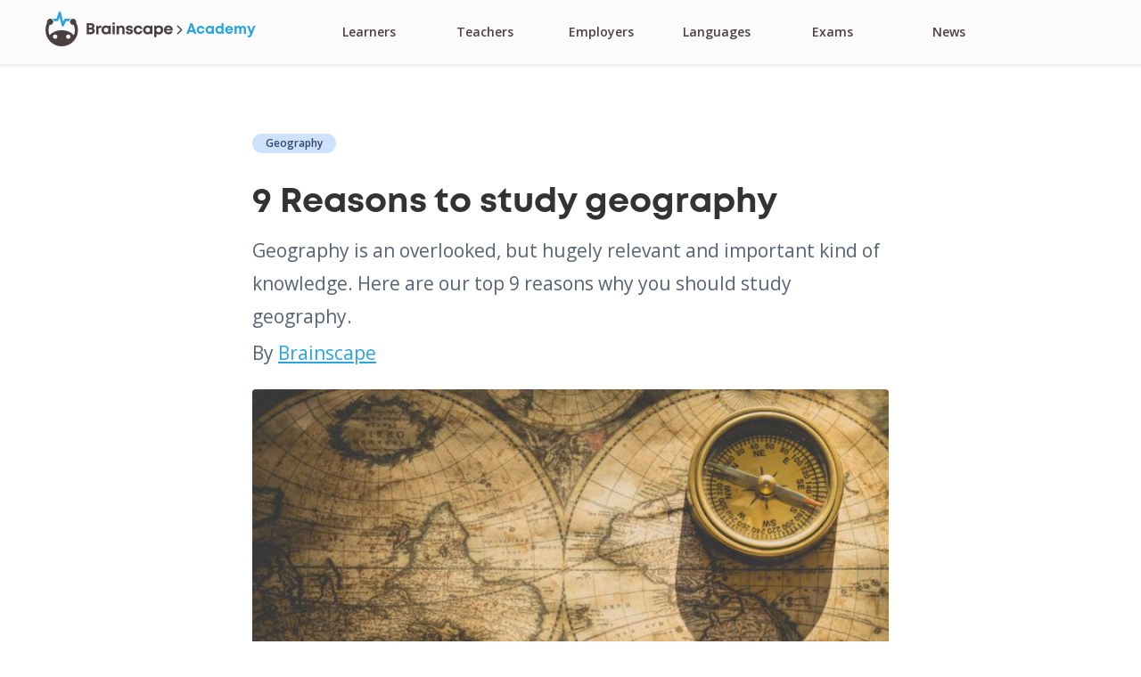

--- FILE ---
content_type: text/html; charset=utf-8
request_url: https://www.brainscape.com/academy/9-reasons-to-study-geography/
body_size: 6581
content:
<!doctype html>
<html lang="en">

<head>
    <title>9 Reasons to study geography | Brainscape Academy</title>
  <meta charset="utf-8">
  <meta name="viewport" content="width=device-width, initial-scale=1, shrink-to-fit=no">
  <link rel="preload" href="https://www.brainscape.com/fonts/mont-bold.woff" as="style">
  <link rel="preload" href="https://fonts.googleapis.com/css2?family=Open+Sans" as="style" crossorigin="anonymous">
  <link rel="stylesheet" type="text/css" href="https://www.brainscape.com/academy/assets/css/post-critical-styles.css?v=e3e0b7b5f1">
  <link rel="stylesheet" href="https://www.brainscape.com/academy/assets/css/post.fd18581209fd63372df5.css?v=e3e0b7b5f1" as="style" media= "print" onload= "this.media='all'; this.onload=null;">
  <noscript>
    <link rel="stylesheet" href="https://www.brainscape.com/academy/assets/css/post.fd18581209fd63372df5.css?v=e3e0b7b5f1">
  </noscript>

  
<script async src="https://www.googletagmanager.com/gtag/js?id=G-L9RY5NGH2P"></script>
<script>
  window.dataLayer = window.dataLayer || [];
  function gtag(){dataLayer.push(arguments);}
  gtag('js', new Date());
  gtag('config', "G-L9RY5NGH2P");
</script>
  
  <meta name="description" content="Geography is an overlooked, but hugely relevant and important kind of knowledge. Here are our top 9 reasons why you should study geography.">
    <link rel="icon" href="https://www.brainscape.com/academy/content/images/size/w256h256/2020/11/Brainscape-no-text-logo-1.png" type="image/png">
    <link rel="canonical" href="https://www.brainscape.com/academy/9-reasons-to-study-geography/">
    <meta name="referrer" content="no-referrer-when-downgrade">
    
    <meta property="og:site_name" content="Brainscape Academy">
    <meta property="og:type" content="article">
    <meta property="og:title" content="9 Reasons to study geography">
    <meta property="og:description" content="Geography is an overlooked, but hugely relevant and important kind of knowledge. Here are our top 9 reasons why you should study geography.">
    <meta property="og:url" content="https://www.brainscape.com/academy/9-reasons-to-study-geography/">
    <meta property="og:image" content="https://www.brainscape.com/academy/content/images/size/w1200/2020/08/Geography-maps.jpeg">
    <meta property="article:published_time" content="2020-10-29T15:58:38.000Z">
    <meta property="article:modified_time" content="2020-10-29T15:58:38.000Z">
    <meta property="article:tag" content="Geography">
    <meta property="article:tag" content="Academy">
    
    <meta property="article:publisher" content="https://www.facebook.com/ghost">
    <meta name="twitter:card" content="summary_large_image">
    <meta name="twitter:title" content="9 Reasons to study geography">
    <meta name="twitter:description" content="Geography is an overlooked, but hugely relevant and important kind of knowledge. Here are our top 9 reasons why you should study geography.">
    <meta name="twitter:url" content="https://www.brainscape.com/academy/9-reasons-to-study-geography/">
    <meta name="twitter:image" content="https://www.brainscape.com/academy/content/images/size/w1200/2020/08/Geography-maps.jpeg">
    <meta name="twitter:label1" content="Written by">
    <meta name="twitter:data1" content="Brainscape">
    <meta name="twitter:label2" content="Filed under">
    <meta name="twitter:data2" content="Geography, Academy">
    <meta name="twitter:site" content="@tryghost">
    <meta property="og:image:width" content="1200">
    <meta property="og:image:height" content="799">
    
    <script type="application/ld+json">
{
    "@context": "https://schema.org",
    "@type": "Article",
    "publisher": {
        "@type": "Organization",
        "name": "Brainscape Academy",
        "url": "https://www.brainscape.com/academy/",
        "logo": {
            "@type": "ImageObject",
            "url": "https://www.brainscape.com/academy/content/images/2021/05/Brainscape-Logo@4x.png"
        }
    },
    "author": {
        "@type": "Person",
        "name": "Brainscape",
        "url": "https://www.brainscape.com/academy/author/brainscape/",
        "sameAs": []
    },
    "headline": "9 Reasons to study geography",
    "url": "https://www.brainscape.com/academy/9-reasons-to-study-geography/",
    "datePublished": "2020-10-29T15:58:38.000Z",
    "dateModified": "2020-10-29T15:58:38.000Z",
    "image": {
        "@type": "ImageObject",
        "url": "https://www.brainscape.com/academy/content/images/size/w1200/2020/08/Geography-maps.jpeg",
        "width": 1200,
        "height": 799
    },
    "keywords": "Geography, Academy",
    "description": "Geography is an overlooked, but hugely relevant and important kind of knowledge. Here are our top 9 reasons why you should study geography.",
    "mainEntityOfPage": "https://www.brainscape.com/academy/9-reasons-to-study-geography/"
}
    </script>

    <meta name="generator" content="Ghost 6.12">
    <link rel="alternate" type="application/rss+xml" title="Brainscape Academy" href="https://www.brainscape.com/academy/rss/">
    
    <script defer src="https://cdn.jsdelivr.net/ghost/sodo-search@~1.8/umd/sodo-search.min.js" data-key="5579151b60ebd584a4a27d38b9" data-styles="https://cdn.jsdelivr.net/ghost/sodo-search@~1.8/umd/main.css" data-sodo-search="https://brainscape.ghost.io/academy/" data-locale="en" crossorigin="anonymous"></script>
    
    <link href="https://www.brainscape.com/academy/webmentions/receive/" rel="webmention">
    <script defer src="/academy/public/ghost-stats.min.js?v=e3e0b7b5f1" data-stringify-payload="false" data-datasource="analytics_events" data-storage="localStorage" data-host="https://www.brainscape.com/academy/.ghost/analytics/api/v1/page_hit"  tb_site_uuid="529657b5-bfbf-4a24-bb91-34e226ec5bdf" tb_post_uuid="dbc772e6-9a2b-427b-8a67-1508c86958c0" tb_post_type="post" tb_member_uuid="undefined" tb_member_status="undefined"></script><style>:root {--ghost-accent-color: #15171A;}</style>
    <!--Open Sans is loaded from an external link. Mont is loaded locally. -->
<link rel="stylesheet" href="https://fonts.googleapis.com/css2?family=Open+Sans:wght@400;600;700&display=swap" media="print" onload="this.media='all'; this.onload=null;">
<noscript>
    <link rel="stylesheet" href="https://fonts.googleapis.com/css2?family=Open+Sans:wght@400;600;700&display=swap">
</noscript>
</head>

  <body class="post-template tag-geography tag-hash-natasha tag-study-academy">
    <nav class="academy-navbar">
  <div class="navbar-logo-container">
    <div class="navbar-logo">
      <a href="/" class="logo-bsc" aria-label="Brainscape's logo"></a>
      <ion-icon name="chevron-forward-sharp"></ion-icon>
      <a href="/academy/" class="logo-academy-text">Academy</a>
    </div>
  </div>

  <div class="navbar-items">
    <ul class="navbar-options">
      <li class="navbar-option studying">
        <a class="navbar-link" href="/academy/studying/">
          Learners
        </a>
      </li>
      <li class="navbar-option teachers">
        <a class="navbar-link" href="/academy/teachers/">
          Teachers
        </a>
      </li>
      <li class="navbar-option employee-training">
        <a class="navbar-link" href="/academy/employee-training/">
          Employers
        </a>
      </li>
      <li class="navbar-option languages">
        <a class="navbar-link" href="/academy/languages/">
          Languages
        </a>
      </li>
      <li class="navbar-option test-prep">
        <a class="navbar-link" href="/academy/test-prep/">
          Exams
        </a>
      </li>
      <li class="navbar-option news">
        <a class="navbar-link" href="/academy/news/">
          News
        </a>
      </li>

      <li class="navbar-option search-bar hidden" id="search-icon">
        <span>Search</span>
        <ion-icon name="search-sharp"></ion-icon>
      </li>
    </ul>
  </div>

  <div class="icon-button hamburger-button" title="Explore the Brainscape academy">
    <ion-icon name="menu-sharp"></ion-icon>
  </div>
  <div class="mobile-overlay"></div>
</nav>
<div id="search-box"></div>
  <section class="post-container site-main outer">
    <div class="inner-lg">
      <post class="post tag-geography tag-hash-natasha tag-study-academy ">
        <header class="post-header">
              <a href="/academy/geography/" title="Geography" class="tag-geography post-tag">Geography</a>
              <a href="/academy/study-academy/" title="Academy" class="tag-study-academy post-tag">Academy</a>

          <h1 class="heading-title">9 Reasons to study geography</h1>
          
          <p class="heading-subtitle">Geography is an overlooked, but hugely relevant and important kind of knowledge. Here are our top 9 reasons why you should study geography.</p>

          <div class="post-author">By <a href="/academy/author/brainscape/">Brainscape</a></div>
        </header>
      
        <section class="post-full-content">
          <figure class="post-full-image">
            <img src="/academy/content/images/size/w620/2020/08/Geography-maps.jpeg"
                alt="9 Reasons to study geography"
                loading="lazy"
                width="740"
                height="416"
                srcset="/academy/content/images/size/w320/2020/08/Geography-maps.jpeg 320w,
                        /academy/content/images/size/w620/2020/08/Geography-maps.jpeg 620w,
                        /academy/content/images/size/w1340/2020/08/Geography-maps.jpeg 1340w"
                sizes="(max-width: 480px) 300px, 600px"                                   
            />
          </figure>
          <div class="post-content">
            <p>You may not have paid the closest attention in <a href="https://en.wikipedia.org/wiki/Geography">geography</a> classes in school. And who can blame you? It's not always easy to recognize <em>why </em>you should study geography right off the bat. Sometimes, even adaptive, engaging web and mobile study apps like <a href="https://www.brainscape.com">Brainscape</a> aren’t enough to sustain motivation to study geography, if you don’t see its relevance to your life. </p><p>So: <em>why study geography? </em>The truth is that geography is a highly relevant and important type of knowledge for anyone to have. Here are our top 9 reasons why you should study geography.</p><p>[And if you <em>are </em>interested in learning about geography, check out Brainscape's <a href="https://www.brainscape.com/subjects/humanities-social-studies/geography/">Geography flashcards</a> to learn the most important concepts using our effective spaced repetition system.]</p><h2 id="1-look-smart">1. Look smart</h2><p>Let’s be honest: we all care about what other people think of us. That’s why our first important reason for studying geography is that it makes you look smart. Saying "Taiwan" when you mean "Thailand" could really change how people think of you. Knowing basic geography can help you avoid embarrassing moments, impress a date, maybe even land a job.</p><p>And if you want to look smart in more topics than just geography, use Brainscape's adaptive <a href="https://www.brainscape.com/learn/knowledge-rehab">Knowledge Rehab flashcards</a> to brush up on your general knowledge. Who knows what you need for your next dinner conversation?</p><p>But geography doesn’t just make you <em>look </em>smart. It actually does make you smarter, as our next reasons show.</p><h2 id="2-put-the-news-in-context">2. Put the news in context</h2><p>How are you supposed to understand the news if you don’t know geography? Knowing geography helps put current events in context.</p><p>For example, knowing that Hong Kong is a city in southern China can begin to help a person understand why it is politically different from the rest of China and why <a href="https://www.theguardian.com/world/2019/jun/10/what-are-the-hong-kong-protests-about-explainer">there were recent protests there</a>: it’s geographically isolated.</p><h2 id="3-chart-the-course-of-history">3. Chart the course of history</h2><p>Geography not only puts current events in perspective, it help us understand history. A person can’t understand World War II without understanding the roles of the continental Russian Winter or the English Channel. Geography shapes the course of world history. Want to better understand history? Study geography.</p><h2 id="4-build-navigation-skills">4. Build navigation skills</h2><p>The most basic skill in navigation is understanding the “lay of the land.” Studying geography helps develop spatial thinking. Those skills could come in handy if you get lost driving around town or in the wilderness!</p><h2 id="5-travel-smart">5. Travel smart</h2><p>Without a basic sense of geography, it’s impossible to get the most out of travel experiences. If you’re heading to Spain, do you want to see misty mountains, rocky coastlines, or searing-hot cities? These questions will decide whether you head to Torla, Basque Country, or Sevilla. </p><p>It'll also help you decide your route: it makes much more sense to hit up Lisbon, then Barcelona, and then Paris if you want to end in Germany (rather than the other way around). Study up to make your next vacation easier.</p><h2 id="6-understand-your-home">6. Understand your home</h2><p>Geography allows you to understand the place where you live. People settle in specific places because of the landscape. For example, cities are almost always built on a river or other reliable water supply. What is the history of the place you live? How has the geography affected the area? These are the questions to ask to gain a deep understanding of your home.</p><h2 id="7-get-a-grasp-on-globalization">7. Get a grasp on globalization</h2><p><a href="https://www.nationalgeographic.org/encyclopedia/globalization/">Globalization</a> has been one of the biggest forces in world history for decades. The saying “it’s a small world” reflects this change: the world is as big as it always was, but it’s just more interconnected than ever. Understanding the changes that have swept the world as a result of this interconnection is impossible without appreciating the geography on which it is taking place.</p><h2 id="8-make-sense-of-different-cultures">8. Make sense of different cultures</h2><p>Human culture is fundamentally place-based: the land determines or influences the cuisine, clothing, architecture, even social relationships. Every aspect of a culture is affected by its geography.</p><p>Geography helps you understand and appreciate the incredible diversity of cultures around the world. Like with news, geography puts culture in context. To understand a people, you have to know something about their land.</p><h2 id="9-prepare-for-the-future">9. Prepare for the future</h2><p>Geographic skills guide important decisions every day. From architecture to politics to business, the physical landscape frames the debates happening today that will be in the history books tomorrow.</p><p>That’s <em>why you should study geography.</em> And remember that for a quick primer, check out <a href="https://www.brainscape.com/subjects/humanities-social-studies/geography/">Brainscape's adaptive web &amp; mobile Geography flashcards</a> . They're a fun, easy-to-use web/iOS app built around expert-curated flashcards that quiz you on countries, states, capitals, and more. You can use it on a phone, tablet, or on the web, and you can track your learning over time and even study with friends.</p>
          </div>
        </section>
      
        <aside class="post-sidebar">
  <hr class="sidebar-divider">

  <section class="related-posts hidden">
    <span class="related-posts-title">Related articles</span>
    <ul class="related-posts-list">
      <li class="related-posts-item"><a href="/academy/geography-facts-crash-course/" class="related-posts-link" target="_blank">A crash course in geography -- and how to learn more</a></li>
    </ul>
    <hr class="sidebar-divider">
  </section>
  
  <section class="related-posts primary-tag-filter hidden">
    <span class="related-posts-title">Related articles</span>
    <ul class="related-posts-list">
      <li class="related-posts-item"><a href="/academy/geography-facts-crash-course/" class="related-posts-link" target="_blank">A crash course in geography -- and how to learn more</a></li>
    </ul>
    <hr class="sidebar-divider">
  </section>
  
  <section class="related-posts hidden">
    <span class="related-posts-title">Related articles</span>
    <ul class="related-posts-list">
      <li class="related-posts-item"><a href="/academy/cognitive-science-studying/" class="related-posts-link" target="_blank">The Cognitive Science of Studying: 16 Principles for Faster Learning</a></li>
      <li class="related-posts-item"><a href="/academy/retrieval-practice-learning/" class="related-posts-link" target="_blank">What is Retrieval Practice (&amp; How Can It Help You Learn Faster)?</a></li>
      <li class="related-posts-item"><a href="/academy/whats-new-brainscape-2025-november/" class="related-posts-link" target="_blank">Move and Copy Individual Cards on Mobile (and Other News for November 2025)</a></li>
      <li class="related-posts-item"><a href="/academy/science-never-forgetting-spaced-repetition/" class="related-posts-link" target="_blank">What is Spaced Repetition (&amp; Why Is It Key To All Learning)?</a></li>
      <li class="related-posts-item"><a href="/academy/cognitive-load-theory-definition/" class="related-posts-link" target="_blank">What Is Cognitive Load Theory? (&amp; Why Too Much Info At Once Hurts Learning)</a></li>
    </ul>
    <hr class="sidebar-divider">
  </section>
  
  <section class="related-posts hidden">
    <span class="related-posts-title">Related articles</span>
    <ul class="related-posts-list">
      <li class="related-posts-item"><a href="/academy/p/f64821d5-9296-4dd8-b854-408cb3e07241/" class="related-posts-link" target="_blank">Teachers</a></li>
    </ul>
    <hr class="sidebar-divider">
  </section>

  <div class="checkout-brainscape">
    <span class="checkout-brainscape-blurb">Did you know we created the
       world's best flashcard app?</span>
    <div class="text-button checkout-brainscape-button">
      <a href="https://www.brainscape.com/">Check out Brainscape</a>
      <ion-icon name="play-sharp"></ion-icon>
    </div>
  </div>

</aside>      
      </post>
    </div>
  </section>

    
<section class="footer">
  <div class="footer-top">
    <div class="footer-logo">
      <div class="logo">
        <a class="brainscape-link" href="https://www.brainscape.com/">
           <span class="brainscape-logo lazy-bg"></span>
        </a>
      </div>
      <p>Flashcards for <b>serious learners</b>.</p>
    </div>
    
    <div class="footer-social-media">
      <div>Follow us: </div>
      <ul class="logos">
        <li class="logo">
          <a href="https://twitter.com/brainscape" aria-label="Twitter" target="_blank" class="twitter">
            <span class="logo-twitterx"></span>
          </a>
        </li>
        <li class="logo">
          <a href="https://www.linkedin.com/company/brainscape" aria-label="Linkedin" target="_blank" class="linkedin">
            <ion-icon name="logo-linkedin"></ion-icon>
          </a>
          </li>
        <li class="logo">
          <a href="https://www.facebook.com/brainscape" aria-label="Facebook" target="_blank" class="facebook">
            <ion-icon name="logo-facebook"></ion-icon>
          </a>
        </li>
        <li class="logo">
          <a href="https://www.youtube.com/channel/UCzA7yXrHfZFdGe6p-GTgLtw" aria-label="Youtube" target="_blank" class="youtube">
            <ion-icon name="logo-youtube"></ion-icon>
          </a>
        </li>
        <li class="logo">
          <a href="https://www.pinterest.com/brainscape/" aria-label="Pinterest" target="_blank" class="pinterest">
            <ion-icon name="logo-pinterest"></ion-icon>
          </a>
          </li>
        <li class="logo">
          <a href="https://www.tiktok.com/@brainscapeu" aria-label="TikTok" target="_blank" class="tiktok">
            <ion-icon name="logo-tiktok"></ion-icon>
          </a>
        </li>
        <li class="logo">
          <a href="https://www.instagram.com/brainscape/" aria-label="Instagram" target="_blank" class="instagram">
            <ion-icon name="logo-instagram"></ion-icon>
          </a>
        </li>
      </ul>
    </div>

    <div class="footer-mobile-apps">
      <a href="https://apps.apple.com/us/app/brainscape-smart-flashcards/id442415567" target="_blank" class="apple-app">
        <span class="apple-app-icon lazy-bg"></span>
      </a>
      <a href="https://play.google.com/store/apps/details?id=com.brainscape.mobile.portal&utm_source=global_co&utm_medium=prtnr&utm_content=Mar2515&utm_campaign=PartBadge&pcampaignid=MKT-Other-global-all-co-prtnr-py-PartBadge-Mar2515-1" target="_blank" class="android-app">
        <span class="android-app-icon lazy-bg"></span>
      </a>
    </div>

    
  </div>
  <div class="footer-blurb-container">
    <div class="footer-blurb">
      Brainscape helps you reach your goals faster, through stronger study habits.
    </div>
    <div class="footer-blurb">&copy; 2026 Bold Learning Solutions.<a href="https://www.brainscape.com/terms" class="terms">Terms and Conditions</a></div>
  </div>
</section>
    <script defer type="module" src="https://unpkg.com/ionicons@5.5.2/dist/ionicons/ionicons.esm.js"></script>
<script defer nomodule src="https://unpkg.com/ionicons@5.5.2/dist/ionicons/ionicons.js"></script>

    <script>
      // TODO: Find better way to do this
      window.addEventListener('load', function(event) {
        const searchIcon = document.getElementById("search-icon"); 
        const script = document.createElement('script');
        script.src = "https://www.brainscape.com/academy/assets/js/search_box.e0aa50dff28f2419c351.js?v=e3e0b7b5f1";
        // lazily load searbox script 5s after current page is fully loaded
        setTimeout(function() {
          document.body.append(script);
          searchIcon.classList.remove('hidden');
        }, 5000);
      });
    </script>

      <script src="https://www.brainscape.com/academy/assets/js/post.a63f7f8c8300c6d1f8e1.js?v=e3e0b7b5f1" defer></script>  
    </body>
</html>

--- FILE ---
content_type: text/css; charset=UTF-8
request_url: https://www.brainscape.com/academy/assets/css/post-critical-styles.css?v=e3e0b7b5f1
body_size: 3297
content:
*,:after,:before{box-sizing:border-box}html{scroll-behavior:smooth}body{background-color:#fff;color:#333;display:flex;flex-direction:column;font-family:Open Sans,Helvetica Neue,Helvetica,Arial,sans-serif;font-size:16px;height:100%;line-height:1.4;margin:0 auto;max-width:160em}h1{color:inherit;font-size:36px;font-weight:500;font-weight:700;line-height:1.1}a{background-color:transparent;color:#29a5dc;text-decoration:underline;word-break:break-word}ul{list-style-type:none;margin:0;padding:0}hr{background-color:#e6e6e6;border:none;height:1px;margin:54px 0}@font-face{font-display:swap;font-family:Mont Bold;font-style:normal;font-weight:400;src:url(https://www.brainscape.com/fonts/mont-bold.woff) format("woff")}body,html{font-family:Open Sans,sans-serif;font-size:16px}h1.heading-title{color:#333;font-family:Mont Bold,sans-serif;font-size:clamp(1.9rem,3vw,3rem);line-height:1.2;margin:15px 0;width:-moz-fit-content;width:fit-content}p.heading-subtitle{font-size:clamp(18px,1.7vw,21px)}.post-author,p.heading-subtitle{color:#586474;font-weight:400;line-height:1.8;margin:0 0 12px;white-space:normal}.post-author{font-size:21px}p{color:#586474;font-size:clamp(1rem,1.85vw,1.125rem);font-weight:400;line-height:1.6;margin:0 0 21px;max-width:75ch;overflow-wrap:anywhere;white-space:normal;width:100%}.post-tag{background-color:#cee2fd;border-radius:50px;color:#324a6b;display:inline-block;font-size:12px;font-weight:600;margin-right:15px;padding:3px 15px;text-decoration:none;white-space:nowrap}.post-tag.tag-study-academy{display:none}body,html{margin:0 auto;max-width:120em}.outer{position:relative}.inner-lg{margin:0 auto;max-width:774px;padding:30px;width:100%}.academy-navbar{align-items:center;background-color:#fcfcfc;box-shadow:0 2px 4px rgba(0,0,0,.1);display:flex;height:72px;justify-content:space-between;min-width:375px;padding:0 21px;position:fixed;width:100%;z-index:7}.academy-navbar .navbar-logo-container{align-items:center;display:flex;height:100%;margin-right:auto;max-width:100%}.academy-navbar .navbar-logo-container .navbar-logo{align-items:center;display:flex;font-family:Mont Bold,sans-serif;height:auto;position:relative;width:100%}.academy-navbar .navbar-logo-container .navbar-logo .logo-bsc{background-image:url("data:image/svg+xml;charset=utf-8,%3Csvg version='1.1' id='Layer_1' xmlns='http://www.w3.org/2000/svg' x='0' y='0' viewBox='0 0 1220.2 333.3' style='enable-background:new 0 0 1220.2 333.3' xml:space='preserve'%3E%3Cstyle%3E.st1{fill:%234b4040}%3C/style%3E%3Cg style='enable-background:new'%3E%3Cpath class='st1' d='M457.8 161.2c9.3 4.9 14.6 14.1 14.6 25.2 0 16.9-14.9 30.5-33.3 30.5h-44.9V111.3h43.7c18.2 0 31.8 11.6 31.8 27.2 0 9.1-4.5 17.5-11.9 22.7zM437 196c7.5 0 12.5-5 12.5-11.9 0-6.8-5-11.8-12.5-11.8h-20.3V196H437zm10.5-54c0-6.6-4.6-11.3-11.8-11.3h-19v22.5h19c7.2.1 11.8-4.6 11.8-11.2zM534.6 135v20.8H525c-12.4 0-17.3 5.5-17.3 18.8V217h-22v-81.5h14.1l3.9 10c5.8-7.2 13.2-10.4 23.6-10.4h7.3zM624.5 135.3v81.5h-17.3l-1.9-7.3c-7 6.1-16.1 9.7-26.4 9.7-24.5 0-42.8-18.5-42.8-43.2 0-24.6 18.2-42.9 42.8-42.9 10.5 0 19.7 3.7 26.8 10l2.4-7.8h16.4zm-21.6 40.8c0-12.8-9.4-22.3-22.2-22.3s-22.2 9.6-22.2 22.3c0 12.8 9.4 22.3 22.2 22.3s22.2-9.5 22.2-22.3zM641.9 135.5h22V217h-22v-81.5zm0-31.4h22v20.5h-22v-20.5zM757.9 167.6V217h-22v-45.8c0-12.3-4.7-18.3-14.2-18.3-11.4 0-18.3 8.1-18.3 21.3V217h-22v-81.5h15.1l4.3 10.1c6.2-7.3 15.9-12 27-12 18.5-.1 30.1 13.3 30.1 34zM803.2 219.3c-20.5 0-34.1-11.7-34.2-29.1h21.5c.1 7.3 5.7 10.9 13.6 10.9 6.1 0 11.6-2.8 11.6-8.2 0-5.6-7.1-7.3-15.7-8.7-13-2.2-29.6-5.7-29.6-24.9 0-15.4 13.1-26.1 32.8-26.1s32.6 10.9 32.7 27.2H815c-.1-6.5-4.6-9.7-12.3-9.7-6.9 0-10.9 3.1-10.9 7.8 0 5.4 7 6.7 15.4 8.2 13.3 2.4 30.3 5.2 30.3 25.1-.1 16.6-13.7 27.5-34.3 27.5zM887.6 219.3c-24.5 0-43.3-18.9-43.3-43.3s18.6-42.8 43.4-42.8c21.1 0 37.5 13.4 41.4 33.4h-21.9c-3.6-8-10.9-12.7-19.7-12.7-12 0-20.9 9.6-20.9 22.2s9.1 22.5 20.9 22.5c8.9 0 15.9-5 19.7-13.7h22.2c-3.8 20.5-20.4 34.4-41.8 34.4zM1023.2 135.3v81.5H1006l-1.9-7.3c-7 6.1-16.1 9.7-26.4 9.7-24.5 0-42.8-18.5-42.8-43.2 0-24.6 18.2-42.9 42.8-42.9 10.5 0 19.7 3.7 26.8 10l2.4-7.8h16.3zm-21.5 40.8c0-12.8-9.4-22.3-22.2-22.3-12.8 0-22.2 9.6-22.2 22.3 0 12.8 9.4 22.3 22.2 22.3 12.8 0 22.2-9.5 22.2-22.3zM1085.1 133.2c24.5 0 42.7 18.4 42.7 43.1 0 24.7-18.2 43.2-42.7 43.2-8.4 0-16.1-2.5-22.4-6.9v33.8h-22V135.5h14.6l3.8 7.4c6.8-6.2 15.8-9.7 26-9.7zm20.4 43c0-12.8-9.4-22.3-22.2-22.3-12.8 0-22.2 9.6-22.2 22.3 0 12.8 9.4 22.3 22.2 22.3 12.8 0 22.2-9.5 22.2-22.3zM1218.9 175.9c0 2.2-.2 4.3-.4 6.5h-61.7c1.9 11.1 9.2 17.2 19.9 17.2 7.7 0 13.9-3.6 17.3-9.5h23.2c-5.9 17.8-21.5 29.1-40.4 29.1-24.1 0-42.3-18.6-42.3-43.1s18.1-43.1 42.3-43.1c24.9.2 42.1 19.4 42.1 42.9zm-61.5-8.6h39.5c-3.1-10-10.3-15.4-20.2-15.4-9.8.1-16.8 5.8-19.3 15.4z'/%3E%3C/g%3E%3Cg id='Group_9' transform='translate(76.313 17.547)'%3E%3Cpath id='Path_61' d='M163.8 51.5h-51c-4.5.1-8.6 2.7-10.6 6.8 0 0-4.8 10.8-9.3 21.1C84.4 44.7 71.1-8.8 71.1-8.8c-1.2-5-5.6-8.6-10.8-8.8-5.2-.2-9.8 3.1-11.3 8 0 0-15.6 48.7-19.6 61.3H-8.5c7.2 5.7 11.9 13.8 13.3 22.9h32.9c5 0 9.3-3.3 10.8-8 0 0 5-15.6 9.8-30.9 8.8 35.7 20.3 81.6 20.3 81.6 1.1 4.7 5.2 8.2 10.1 8.5 4.9.4 9.5-2.3 11.5-6.8 0 0 15.3-34.4 19.8-44.7h30.6c1.5-8.9 6.2-17 13.2-22.8z' style='fill:%232ba5dc'/%3E%3Cpath id='Path_62' class='st1' d='M216.3 87.4c0-.3.3-.5.3-.7v-.3c0-.3.1-.5.3-.7v-.3c0-.3.1-.5.3-.7v-4.3c0-16.2-13.2-29.4-29.4-29.4s-29.4 13.2-29.4 29.4 13.2 29.4 29.4 29.4h5.5c.3 0 .5-.1.7-.3 7.3 16.2 11 33.7 11.1 51.5.1 16.5-3.2 32.8-9.5 48-30.3-31.7-72.6-49.2-116.5-48.3-44-.7-86.2 16.5-117 47.8-6.3-15.2-9.5-31.5-9.5-48-.1-17.7 3.6-35.1 10.8-51.2.5 0 1.3.3 1.8.3h3.3c16.2 0 29.4-13.2 29.4-29.4s-13.2-29.4-29.4-29.4S-61 63.9-61 80.1v8.3c0 .3.3.7.3 1-10 22.3-15.3 46.4-15.6 70.8 0 85.9 69.6 155.5 155.4 155.5 85.9 0 155.5-69.6 155.5-155.4-.2-25.5-6.4-50.5-18.3-72.9zM16.4 243.9c-11.5 0-20.8-9.3-20.8-20.8s9.3-20.8 20.8-20.8 20.8 9.3 20.8 20.8-9.3 20.8-20.7 20.8h-.1zm125.3 0c-11.5 0-20.8-9.3-20.8-20.8s9.3-20.8 20.8-20.8 20.8 9.3 20.8 20.8-9.3 20.8-20.7 20.8h-.1z'/%3E%3C/g%3E%3C/svg%3E");background-repeat:no-repeat;height:39px;min-width:130px;width:130px}.academy-navbar .navbar-logo-container .navbar-logo ion-icon{color:#4c4141;font-size:15px}.academy-navbar .navbar-logo-container .navbar-logo .logo-academy-text{color:#29a5dc;font-size:16px;text-decoration:none;white-space:nowrap}.academy-navbar .navbar-items{display:none;left:0;margin-top:72px;max-width:100%;overflow:scroll;position:absolute;top:0;width:100%}.academy-navbar .navbar-items .navbar-options{background-color:#fcfcfc;border-top:1px solid #eee;box-shadow:0 1px 9px 0 #f2f2f2;display:flex;flex-direction:column;height:100%;margin:0;position:relative;right:0;width:100%;z-index:1}.academy-navbar .navbar-items .navbar-options .navbar-option{align-items:center;color:#4c4141;display:flex;font-size:14px;font-weight:900;justify-content:left;line-height:1;margin:0;padding:18px 0 18px 18px;position:relative;text-transform:capitalize;width:100%}.academy-navbar .navbar-items .navbar-options .navbar-option .navbar-link{color:#4c4141;height:100%;justify-content:flex-start;text-decoration:none;width:100%}.academy-navbar .navbar-items .navbar-options .navbar-option.search-bar{justify-content:left}.academy-navbar .navbar-items .navbar-options .navbar-option.hidden{visibility:hidden}.academy-navbar .icon-button.hamburger-button{display:block}.academy-navbar .icon-button.hamburger-button ion-icon{font-size:26px}.academy-navbar .mobile-overlay{display:none}@media (min-width:390px){.academy-navbar .navbar-logo-container .navbar-logo .logo-bsc{height:46px;min-width:143px;width:143px}.academy-navbar .navbar-logo-container .navbar-logo ion-icon{margin-top:-6px}.academy-navbar .navbar-logo-container .navbar-logo .logo-academy-text{font-size:16px;margin-top:-6px}}@media (min-width:1024px){.academy-navbar{padding-left:4%}.academy-navbar .navbar-items{display:block;height:inherit;margin-top:0;position:static}.academy-navbar .navbar-items .navbar-options{border-top:none;flex-direction:row;justify-content:flex-end}.academy-navbar .navbar-items .navbar-options .navbar-option{font-size:14px;font-weight:600;padding:0;width:86px}.academy-navbar .navbar-items .navbar-options .navbar-option .navbar-link{align-items:center;color:inherit;display:flex;height:100%;justify-content:center;text-decoration:none;width:100%}.academy-navbar .navbar-items .navbar-options .navbar-option.search-bar{justify-content:center}.academy-navbar .navbar-items .navbar-options .navbar-option.search-bar span{margin-right:.3rem}.academy-navbar .icon-button.hamburger-button,.academy-navbar .mobile-overlay{display:none}}@media (min-width:1200px){.academy-navbar .navbar-items .navbar-options .navbar-option{width:130px}}#search-box{background-color:hsla(0,0%,97%,.975);margin-top:72px;overflow-y:scroll;position:fixed;width:100%;z-index:999}.post-template .post-container{margin-left:0;margin-right:0;margin-top:118px}.post-template .post-container .post-header{background-color:transparent;margin:0 auto;padding:0;position:relative}.post-template .post-container .post-header .post-author{line-height:1}.post-template .post-container .post-full-content{background:#fff;font-size:2rem;line-height:1.6em;margin:0 auto 66px;min-height:230px;padding:0;position:relative}.post-template .post-container .post-full-content .post-full-image{align-items:center;background:#586474;border-radius:3px;display:flex;flex-direction:column;margin:30px 0 12px;overflow:hidden}.post-template .post-container .post-full-content .post-full-image img{border-radius:3px;height:auto;width:100%}.post-sidebar hr{width:130px}.post-sidebar hr.sidebar-divider{margin:54px 0}.post-sidebar .related-posts.hidden{display:none}.post-sidebar .related-posts .related-posts-title{color:#333;font-size:14px;font-weight:900;text-transform:uppercase}.post-sidebar .related-posts .related-posts-list{list-style:none;margin-top:12px;padding-left:0}.post-sidebar .related-posts .related-posts-list .related-posts-item{font-size:14px;line-height:1.6rem;margin-bottom:16px}.post-sidebar .related-posts .related-posts-list .related-posts-item .related-posts-link{-webkit-line-clamp:2;-webkit-box-orient:vertical;color:#586474;display:-webkit-box;overflow:hidden;width:-moz-fit-content;width:fit-content}.comparison-table-grid .header{background-color:#29a5dc;display:grid;font-weight:400;grid-area:header;grid-template-columns:1fr 1fr;padding:5px 0;text-align:center}.comparison-table-grid .nested-grid{display:grid;grid-area:nested-grid;grid-template-columns:1fr 1fr}

--- FILE ---
content_type: text/css; charset=UTF-8
request_url: https://www.brainscape.com/academy/assets/css/post.fd18581209fd63372df5.css?v=e3e0b7b5f1
body_size: 6695
content:
*,:after,:before{box-sizing:border-box}html{scroll-behavior:smooth}body{background-color:#fff;color:#333;display:flex;flex-direction:column;font-family:Open Sans,Helvetica Neue,Helvetica,Arial,sans-serif;font-size:16px;height:100%;line-height:1.4;margin:0 auto;max-width:160em}sub,sup{line-height:0;position:relative;vertical-align:baseline}.h1,.h2,.h3,.h4,.h5,.h6,h1,h2,h3,h4,h5,h6{color:inherit;font-weight:500;line-height:1.1}h1{font-size:36px;font-weight:700}a{background-color:transparent;color:#29a5dc;text-decoration:underline;word-break:break-word}a:focus,a:hover{outline:0}ul{margin:0;padding:0}ol,ul{list-style-type:none}hr{background-color:#e6e6e6;border:none;height:1px;margin:54px 0}@font-face{font-display:swap;font-family:Mont Bold;font-style:normal;font-weight:400;src:url(https://www.brainscape.com/fonts/mont-bold.woff) format("woff")}body,html{font-family:Open Sans,sans-serif;font-size:16px}h1.heading-title{font-size:clamp(1.9rem,3vw,3rem);margin:15px 0;width:-moz-fit-content;width:fit-content}h1.heading-title,h2,h2.band-heading{color:#333;font-family:Mont Bold,sans-serif;line-height:1.2}h2,h2.band-heading{font-size:clamp(1.6rem,3vw,2.1rem);margin:21px 0;text-transform:inherit}h2.band-heading:first-letter,h2:first-letter{text-transform:capitalize}h2.band-heading:target,h2:target{margin-top:-5rem;padding-top:5rem;pointer-events:none}h2 span,h2.band-heading span{color:#586474}h3{color:#333;font-size:clamp(1.1rem,3vw,1.2rem);font-weight:900;line-height:1.5;margin:21px 0 6px}#references,#sources,h4{border-top:1px solid #e6e6e6;color:#333;font-size:18px;font-weight:900;line-height:1.1;margin:54px 0 15px;padding-top:54px;width:auto}p.heading-subtitle{font-size:clamp(18px,1.7vw,21px)}.post-author,p.heading-subtitle{color:#586474;font-weight:400;line-height:1.8;margin:0 0 12px;white-space:normal}.post-author{font-size:21px}.post-content ol li,.post-content ul li,.post-full-content ol li,.post-full-content ul li,.rich-text-section ol li,.rich-text-section ul li,p,p.band-blurb{color:#586474;font-size:clamp(1rem,1.85vw,1.125rem);font-weight:400;line-height:1.6;margin:0 0 21px;max-width:75ch;overflow-wrap:anywhere;white-space:normal;width:100%}.post-tag{background-color:#cee2fd;border-radius:50px;color:#324a6b;display:inline-block;font-size:12px;font-weight:600;margin-bottom:15px;margin-right:15px;padding:3px 15px;text-decoration:none;white-space:nowrap}.post-tag:hover{color:#29a5dc}.post-tag.tag-study-academy{display:none}figcaption{color:#9ca3af;font-size:12px;line-height:1.5;margin-bottom:12px;text-align:center}figcaption,figcaption i,figcaption i em{font-style:normal}blockquote{background-color:#fafafa;border-left:6px solid #29a5dc;border-radius:3px;color:#333;font-size:18px;font-weight:600;line-height:1.8;margin:21px 0;padding:18px}.post-content ol,.post-full-content ol,.rich-text-section ol{list-style-type:auto;margin-top:0;padding:0 0 0 21px}.post-content ul,.post-full-content ul,.rich-text-section ul{list-style-type:disc;margin-top:0;padding:0 0 0 21px}mark{background-color:#29a5dc;font-style:italic}@media (min-width:768px){#references,#sources,h4{font-size:21px}blockquote{font-size:18px}}body,html{margin:0 auto;max-width:120em}.site-wrapper{display:flex;flex-direction:column}.outer{position:relative}.inner-xl{max-width:870px}.inner-lg,.inner-xl{margin:0 auto;padding:30px;width:100%}.inner-lg{max-width:774px}.band{margin-left:0;margin-right:0;margin-top:84px}._overlay,.overlay{height:100%;left:0;opacity:.259;position:absolute;top:0;width:100%}._color-border-bottom{border-bottom-left-radius:30px;border-bottom-right-radius:30px;bottom:-.3rem;content:"";height:.3rem;position:absolute;width:100%}._color-overlay,.color-overlay{border-radius:.5rem;bottom:0;height:100%;left:0;opacity:.7;overflow:hidden;position:absolute;right:0;transition:.5s ease-in;width:100%}.space{height:50px}.academy-navbar{align-items:center;background-color:#fcfcfc;box-shadow:0 2px 4px rgba(0,0,0,.1);display:flex;height:72px;justify-content:space-between;min-width:375px;padding:0 21px;position:fixed;width:100%;z-index:7}.academy-navbar .navbar-logo-container{align-items:center;display:flex;height:100%;margin-right:auto;max-width:100%}.academy-navbar .navbar-logo-container .navbar-logo{align-items:center;display:flex;font-family:Mont Bold,sans-serif;height:auto;position:relative;width:100%}.academy-navbar .navbar-logo-container .navbar-logo .logo-bsc{background-image:url("data:image/svg+xml;charset=utf-8,%3Csvg version='1.1' id='Layer_1' xmlns='http://www.w3.org/2000/svg' x='0' y='0' viewBox='0 0 1220.2 333.3' style='enable-background:new 0 0 1220.2 333.3' xml:space='preserve'%3E%3Cstyle%3E.st1{fill:%234b4040}%3C/style%3E%3Cg style='enable-background:new'%3E%3Cpath class='st1' d='M457.8 161.2c9.3 4.9 14.6 14.1 14.6 25.2 0 16.9-14.9 30.5-33.3 30.5h-44.9V111.3h43.7c18.2 0 31.8 11.6 31.8 27.2 0 9.1-4.5 17.5-11.9 22.7zM437 196c7.5 0 12.5-5 12.5-11.9 0-6.8-5-11.8-12.5-11.8h-20.3V196H437zm10.5-54c0-6.6-4.6-11.3-11.8-11.3h-19v22.5h19c7.2.1 11.8-4.6 11.8-11.2zM534.6 135v20.8H525c-12.4 0-17.3 5.5-17.3 18.8V217h-22v-81.5h14.1l3.9 10c5.8-7.2 13.2-10.4 23.6-10.4h7.3zM624.5 135.3v81.5h-17.3l-1.9-7.3c-7 6.1-16.1 9.7-26.4 9.7-24.5 0-42.8-18.5-42.8-43.2 0-24.6 18.2-42.9 42.8-42.9 10.5 0 19.7 3.7 26.8 10l2.4-7.8h16.4zm-21.6 40.8c0-12.8-9.4-22.3-22.2-22.3s-22.2 9.6-22.2 22.3c0 12.8 9.4 22.3 22.2 22.3s22.2-9.5 22.2-22.3zM641.9 135.5h22V217h-22v-81.5zm0-31.4h22v20.5h-22v-20.5zM757.9 167.6V217h-22v-45.8c0-12.3-4.7-18.3-14.2-18.3-11.4 0-18.3 8.1-18.3 21.3V217h-22v-81.5h15.1l4.3 10.1c6.2-7.3 15.9-12 27-12 18.5-.1 30.1 13.3 30.1 34zM803.2 219.3c-20.5 0-34.1-11.7-34.2-29.1h21.5c.1 7.3 5.7 10.9 13.6 10.9 6.1 0 11.6-2.8 11.6-8.2 0-5.6-7.1-7.3-15.7-8.7-13-2.2-29.6-5.7-29.6-24.9 0-15.4 13.1-26.1 32.8-26.1s32.6 10.9 32.7 27.2H815c-.1-6.5-4.6-9.7-12.3-9.7-6.9 0-10.9 3.1-10.9 7.8 0 5.4 7 6.7 15.4 8.2 13.3 2.4 30.3 5.2 30.3 25.1-.1 16.6-13.7 27.5-34.3 27.5zM887.6 219.3c-24.5 0-43.3-18.9-43.3-43.3s18.6-42.8 43.4-42.8c21.1 0 37.5 13.4 41.4 33.4h-21.9c-3.6-8-10.9-12.7-19.7-12.7-12 0-20.9 9.6-20.9 22.2s9.1 22.5 20.9 22.5c8.9 0 15.9-5 19.7-13.7h22.2c-3.8 20.5-20.4 34.4-41.8 34.4zM1023.2 135.3v81.5H1006l-1.9-7.3c-7 6.1-16.1 9.7-26.4 9.7-24.5 0-42.8-18.5-42.8-43.2 0-24.6 18.2-42.9 42.8-42.9 10.5 0 19.7 3.7 26.8 10l2.4-7.8h16.3zm-21.5 40.8c0-12.8-9.4-22.3-22.2-22.3-12.8 0-22.2 9.6-22.2 22.3 0 12.8 9.4 22.3 22.2 22.3 12.8 0 22.2-9.5 22.2-22.3zM1085.1 133.2c24.5 0 42.7 18.4 42.7 43.1 0 24.7-18.2 43.2-42.7 43.2-8.4 0-16.1-2.5-22.4-6.9v33.8h-22V135.5h14.6l3.8 7.4c6.8-6.2 15.8-9.7 26-9.7zm20.4 43c0-12.8-9.4-22.3-22.2-22.3-12.8 0-22.2 9.6-22.2 22.3 0 12.8 9.4 22.3 22.2 22.3 12.8 0 22.2-9.5 22.2-22.3zM1218.9 175.9c0 2.2-.2 4.3-.4 6.5h-61.7c1.9 11.1 9.2 17.2 19.9 17.2 7.7 0 13.9-3.6 17.3-9.5h23.2c-5.9 17.8-21.5 29.1-40.4 29.1-24.1 0-42.3-18.6-42.3-43.1s18.1-43.1 42.3-43.1c24.9.2 42.1 19.4 42.1 42.9zm-61.5-8.6h39.5c-3.1-10-10.3-15.4-20.2-15.4-9.8.1-16.8 5.8-19.3 15.4z'/%3E%3C/g%3E%3Cg id='Group_9' transform='translate(76.313 17.547)'%3E%3Cpath id='Path_61' d='M163.8 51.5h-51c-4.5.1-8.6 2.7-10.6 6.8 0 0-4.8 10.8-9.3 21.1C84.4 44.7 71.1-8.8 71.1-8.8c-1.2-5-5.6-8.6-10.8-8.8-5.2-.2-9.8 3.1-11.3 8 0 0-15.6 48.7-19.6 61.3H-8.5c7.2 5.7 11.9 13.8 13.3 22.9h32.9c5 0 9.3-3.3 10.8-8 0 0 5-15.6 9.8-30.9 8.8 35.7 20.3 81.6 20.3 81.6 1.1 4.7 5.2 8.2 10.1 8.5 4.9.4 9.5-2.3 11.5-6.8 0 0 15.3-34.4 19.8-44.7h30.6c1.5-8.9 6.2-17 13.2-22.8z' style='fill:%232ba5dc'/%3E%3Cpath id='Path_62' class='st1' d='M216.3 87.4c0-.3.3-.5.3-.7v-.3c0-.3.1-.5.3-.7v-.3c0-.3.1-.5.3-.7v-4.3c0-16.2-13.2-29.4-29.4-29.4s-29.4 13.2-29.4 29.4 13.2 29.4 29.4 29.4h5.5c.3 0 .5-.1.7-.3 7.3 16.2 11 33.7 11.1 51.5.1 16.5-3.2 32.8-9.5 48-30.3-31.7-72.6-49.2-116.5-48.3-44-.7-86.2 16.5-117 47.8-6.3-15.2-9.5-31.5-9.5-48-.1-17.7 3.6-35.1 10.8-51.2.5 0 1.3.3 1.8.3h3.3c16.2 0 29.4-13.2 29.4-29.4s-13.2-29.4-29.4-29.4S-61 63.9-61 80.1v8.3c0 .3.3.7.3 1-10 22.3-15.3 46.4-15.6 70.8 0 85.9 69.6 155.5 155.4 155.5 85.9 0 155.5-69.6 155.5-155.4-.2-25.5-6.4-50.5-18.3-72.9zM16.4 243.9c-11.5 0-20.8-9.3-20.8-20.8s9.3-20.8 20.8-20.8 20.8 9.3 20.8 20.8-9.3 20.8-20.7 20.8h-.1zm125.3 0c-11.5 0-20.8-9.3-20.8-20.8s9.3-20.8 20.8-20.8 20.8 9.3 20.8 20.8-9.3 20.8-20.7 20.8h-.1z'/%3E%3C/g%3E%3C/svg%3E");background-repeat:no-repeat;height:39px;min-width:130px;width:130px}.academy-navbar .navbar-logo-container .navbar-logo ion-icon{color:#4c4141;font-size:15px}.academy-navbar .navbar-logo-container .navbar-logo .logo-academy-text{color:#29a5dc;font-size:16px;text-decoration:none;white-space:nowrap}.academy-navbar .navbar-items{display:none;left:0;margin-top:72px;max-width:100%;overflow:scroll;position:absolute;top:0;transition:all 3s ease;width:100%}.academy-navbar .navbar-items .navbar-options{background-color:#fcfcfc;border-top:1px solid #eee;box-shadow:0 1px 9px 0 #f2f2f2;display:flex;flex-direction:column;height:100%;margin:0;position:relative;right:0;width:100%;z-index:1}.academy-navbar .navbar-items .navbar-options .navbar-option{align-items:center;color:#4c4141;cursor:pointer;display:flex;font-size:14px;font-weight:900;justify-content:left;line-height:1;margin:0;padding:18px 0 18px 18px;position:relative;text-transform:capitalize;width:100%}.academy-navbar .navbar-items .navbar-options .navbar-option.active:after{content:"";height:100%;left:0;position:absolute;width:5px}.academy-navbar .navbar-items .navbar-options .navbar-option.active.studying:after{background-color:#aa0080}.academy-navbar .navbar-items .navbar-options .navbar-option.active.teachers:after{background-color:#ff8a47}.academy-navbar .navbar-items .navbar-options .navbar-option.active.employee-training:after{background-color:#ebb800}.academy-navbar .navbar-items .navbar-options .navbar-option.active.languages:after{background-color:#56d2a3}.academy-navbar .navbar-items .navbar-options .navbar-option.active.test-prep:after{background-color:#ab99ff}.academy-navbar .navbar-items .navbar-options .navbar-option.active.news:after{background-color:#197096}.academy-navbar .navbar-items .navbar-options .navbar-option .navbar-link{color:#4c4141;height:100%;justify-content:flex-start;text-decoration:none;width:100%}.academy-navbar .navbar-items .navbar-options .navbar-option.search-bar{justify-content:left}.academy-navbar .navbar-items .navbar-options .navbar-option.hidden{visibility:hidden}.academy-navbar .icon-button.hamburger-button{cursor:pointer;display:block}.academy-navbar .icon-button.hamburger-button ion-icon{font-size:26px}.academy-navbar .mobile-overlay{display:none}.academy-navbar.mobile-navbar-is-open .navbar-items{display:block}.academy-navbar.mobile-navbar-is-open .mobile-overlay{background-color:rgba(0,0,0,.5);display:block;height:100vh;left:0;position:fixed;top:72px;width:100%}@media (min-width:390px){.academy-navbar .navbar-logo-container .navbar-logo .logo-bsc{height:46px;min-width:143px;width:143px}.academy-navbar .navbar-logo-container .navbar-logo ion-icon{margin-top:-6px}.academy-navbar .navbar-logo-container .navbar-logo .logo-academy-text{font-size:16px;margin-top:-6px}}@media (min-width:1024px){.academy-navbar{padding-left:4%}.academy-navbar .navbar-items{display:block;height:inherit;margin-top:0;position:static}.academy-navbar .navbar-items .navbar-options{border-top:none;flex-direction:row;justify-content:flex-end}.academy-navbar .navbar-items .navbar-options .navbar-option{font-size:14px;font-weight:600;padding:0;width:86px}.academy-navbar .navbar-items .navbar-options .navbar-option .navbar-link{align-items:center;color:inherit;display:flex;height:100%;justify-content:center;text-decoration:none;width:100%}.academy-navbar .navbar-items .navbar-options .navbar-option .navbar-link:hover{color:inherit}.academy-navbar .navbar-items .navbar-options .navbar-option.active:after{background-color:#eee;content:" ";height:5px;max-width:inherit;position:absolute;top:0;width:100%}.academy-navbar .navbar-items .navbar-options .navbar-option:hover:before{animation:fadeIn 1s forwards;background-color:#717070;content:" ";height:5px;max-width:inherit;position:absolute;text-decoration:none;top:0;width:100%}.academy-navbar .navbar-items .navbar-options .navbar-option.home:hover:before{background-color:#29a5dc}.academy-navbar .navbar-items .navbar-options .navbar-option.studying:hover:before{background-color:#aa0080}.academy-navbar .navbar-items .navbar-options .navbar-option.teachers:hover:before{background-color:#ff8a47}.academy-navbar .navbar-items .navbar-options .navbar-option.employee-training:hover:before{background-color:#ebb800}.academy-navbar .navbar-items .navbar-options .navbar-option.languages:hover:before{background-color:#56d2a3}.academy-navbar .navbar-items .navbar-options .navbar-option.test-prep:hover:before{background-color:#ab99ff}.academy-navbar .navbar-items .navbar-options .navbar-option.news:hover:before{background-color:#197096}.academy-navbar .navbar-items .navbar-options .navbar-option.search-bar{justify-content:center}.academy-navbar .navbar-items .navbar-options .navbar-option.search-bar span{margin-right:.3rem}.academy-navbar .icon-button.hamburger-button,.academy-navbar .mobile-overlay,.academy-navbar.mobile-navbar-is-open .mobile-overlay{display:none}}@media (min-width:1200px){.academy-navbar .navbar-items .navbar-options .navbar-option{width:130px}}.footer{background-color:#19202a;flex-direction:column;font-size:11px;margin:auto auto 0;padding:30px 21px;width:100%}.footer .footer-top{gap:3rem;justify-content:space-between}.footer .footer-top,.footer .footer-top .footer-logo{align-items:center;display:flex;flex-direction:column}.footer .footer-top .footer-logo{max-width:396px}.footer .footer-top .footer-logo .logo{height:46px;margin-bottom:12px;-o-object-fit:contain;object-fit:contain}.footer .footer-top .footer-logo .logo .brainscape-link{display:block;height:100%;margin-bottom:1rem;outline:0 none;width:100%}.footer .footer-top .footer-logo .logo .brainscape-link .brainscape-logo{background-image:url(/academy/assets/images/brainscape-logo-white.webp);background-repeat:no-repeat;background-size:contain;display:inherit;height:48px;min-width:130px;width:174px}.footer .footer-top .footer-logo .logo .brainscape-link .brainscape-logo.lazy-bg{background-color:#f1f1fa;background-image:none}.footer .footer-top .footer-logo p{color:#fff;font-size:15px;margin-bottom:0;text-align:center;white-space:nowrap}.footer .footer-top .footer-social-media{align-items:center;color:#fff;display:flex;flex-direction:column;font-size:15px;gap:12px;height:100%;max-width:396px;white-space:nowrap}.footer .footer-top .footer-social-media .logos{align-items:center;display:flex;gap:16px;justify-content:center;white-space:nowrap;width:100%}.footer .footer-top .footer-social-media .logos .logo{display:flex;height:24px;justify-content:center;margin:0;width:24px}.footer .footer-top .footer-social-media .logos .logo a{height:inherit;width:inherit}.footer .footer-top .footer-social-media .logos .logo a .logo-twitterx{background-image:url("data:image/svg+xml;charset=utf-8,%3Csvg width='66' height='68' fill='none' xmlns='http://www.w3.org/2000/svg'%3E%3Cg clip-path='url(%23a)'%3E%3Cpath d='M39.279 28.56 63.849 0h-5.822L36.693 24.799 19.653 0H0l25.767 37.5L0 67.45h5.823l22.529-26.188L46.347 67.45H66L39.278 28.56h.001Zm-7.975 9.27-2.61-3.734L7.92 4.383h8.943l16.764 23.98 2.61 3.734 21.791 31.17h-8.943L31.304 37.832v-.002Z' fill='%23fff'/%3E%3C/g%3E%3Cdefs%3E%3CclipPath id='a'%3E%3Cpath fill='%23fff' d='M0 0h66v67.485H0z'/%3E%3C/clipPath%3E%3C/defs%3E%3C/svg%3E");background-repeat:no-repeat;background-size:contain;color:transparent;display:block;height:100%;height:21px;width:100%;width:21px}.footer .footer-top .footer-social-media .logos .logo a ion-icon{color:#fff;height:100%;width:100%}.footer .footer-top .footer-social-media .logos .logo a ion-icon:hover{color:#e0e0e0}.footer .footer-top .footer-mobile-apps{display:flex;flex-direction:row;gap:21px;max-width:396px}.footer .footer-top .footer-mobile-apps .apple-app{height:100%;width:150px}.footer .footer-top .footer-mobile-apps .apple-app .apple-app-icon{background-image:url(/academy/assets/images/apple-app.webp);background-repeat:no-repeat;background-size:contain;display:inherit;height:39px;min-width:130px;width:130px}.footer .footer-top .footer-mobile-apps .apple-app .apple-app-icon.lazy-bg{background-color:#f1f1fa;background-image:none}.footer .footer-top .footer-mobile-apps .android-app{height:100%;width:150px}.footer .footer-top .footer-mobile-apps .android-app .android-app-icon{background-image:url(/academy/assets/images/android-app.webp);background-repeat:no-repeat;background-size:contain;display:inherit;height:39px;min-width:130px;width:130px}.footer .footer-top .footer-mobile-apps .android-app .android-app-icon.lazy-bg{background-color:#f1f1fa;background-image:none}.footer .footer-blurb-container{display:flex;flex-direction:column;gap:6px;margin-top:54px}.footer .footer-blurb-container .footer-blurb{color:#fff;line-height:1.5;margin:0 auto;max-width:396px;text-align:center}.footer .footer-blurb-container .footer-blurb .terms{color:#fff;text-decoration:underline}.footer .footer-blurb-container .footer-blurb .terms:hover{color:#29a5dc}@media (min-width:768px){.footer{padding:42px 54px}.footer .footer-top .footer-social-media .logos{gap:24px}}@media (min-width:1024px){.footer{padding:42px 102px}.footer .footer-top{flex-direction:row}.footer .footer-top .footer-logo{align-items:start;flex-grow:1}.footer .footer-top .footer-logo .logo{height:46px;width:162px}.footer .footer-top .footer-logo p{margin:0;text-align:left}.footer .footer-top .footer-social-media{flex-grow:1;max-width:306px}.footer .footer-top .footer-mobile-apps{flex-direction:row;flex-grow:1;justify-content:flex-end}}.page-content,.post-content{align-items:left;display:flex;flex-direction:column;overflow-wrap:break-word}.page-content .kg-image,.post-content .kg-image{border-radius:3px;height:auto;max-width:774px;width:100%}.page-content .kg-card.kg-embed-card .responsive-iframe-container,.post-content .kg-card.kg-embed-card .responsive-iframe-container{padding-top:56.25%;position:relative;width:100%}.page-content .kg-card.kg-embed-card .responsive-iframe-container iframe,.post-content .kg-card.kg-embed-card .responsive-iframe-container iframe{bottom:0;height:100%;left:0;position:absolute;right:0;top:0;width:100%}.page-content figure,.post-content figure{align-items:center;display:flex;flex-direction:column;justify-content:center;margin:0}.page-content figure img,.post-content figure img{border-radius:3px;margin:0 0 12px;width:100%}.page-content hr,.post-content hr{width:130px}.page-content img[src*="/content/images/2020/07/Brainscape-Dashboard-displaying-Study-Retention.gif"],.page-content img[src*="/content/images/2020/07/Dashboard-to-Study-Navigation.gif"],.page-content img[src*="/content/images/2020/07/spaced-repetition-flashcards.gif"],.page-content img[src*="/content/images/2023/01/Brainscape-Dashboard-to-Study-Navigation.gif"],.page-content img[src*="/content/images/2023/01/Smart-Study-Professionals.gif"],.page-content img[src*="/content/images/2023/01/Smart-Study-Students.gif"],.page-content img[src*="/content/images/2023/01/Smart-Study-configuration.gif"],.page-content img[src*="/content/images/2023/01/smart-study-animation-for-professionals.gif"],.page-content img[src*="/content/images/2023/02/GS-Pros-Final-2.gif"],.page-content img[src*="/content/images/2023/02/SS-Students-Final-2.gif"],.page-content img[src*="/content/images/2023/02/smart-study-updated.gif"],.post-content img[src*="/content/images/2020/07/Brainscape-Dashboard-displaying-Study-Retention.gif"],.post-content img[src*="/content/images/2020/07/Dashboard-to-Study-Navigation.gif"],.post-content img[src*="/content/images/2020/07/spaced-repetition-flashcards.gif"],.post-content img[src*="/content/images/2023/01/Brainscape-Dashboard-to-Study-Navigation.gif"],.post-content img[src*="/content/images/2023/01/Smart-Study-Professionals.gif"],.post-content img[src*="/content/images/2023/01/Smart-Study-Students.gif"],.post-content img[src*="/content/images/2023/01/Smart-Study-configuration.gif"],.post-content img[src*="/content/images/2023/01/smart-study-animation-for-professionals.gif"],.post-content img[src*="/content/images/2023/02/GS-Pros-Final-2.gif"],.post-content img[src*="/content/images/2023/02/SS-Students-Final-2.gif"],.post-content img[src*="/content/images/2023/02/smart-study-updated.gif"]{height:auto;max-height:411px;-o-object-fit:contain;object-fit:contain}@media (min-width:480px){.page-content img[src*="/content/images/2020/07/Brainscape-Dashboard-displaying-Study-Retention.gif"],.page-content img[src*="/content/images/2020/07/Dashboard-to-Study-Navigation.gif"],.page-content img[src*="/content/images/2020/07/spaced-repetition-flashcards.gif"],.page-content img[src*="/content/images/2023/01/Brainscape-Dashboard-to-Study-Navigation.gif"],.page-content img[src*="/content/images/2023/01/Smart-Study-Professionals.gif"],.page-content img[src*="/content/images/2023/01/Smart-Study-Students.gif"],.page-content img[src*="/content/images/2023/01/Smart-Study-configuration.gif"],.page-content img[src*="/content/images/2023/01/smart-study-animation-for-professionals.gif"],.page-content img[src*="/content/images/2023/02/GS-Pros-Final-2.gif"],.page-content img[src*="/content/images/2023/02/SS-Students-Final-2.gif"],.page-content img[src*="/content/images/2023/02/smart-study-updated.gif"],.post-content img[src*="/content/images/2020/07/Brainscape-Dashboard-displaying-Study-Retention.gif"],.post-content img[src*="/content/images/2020/07/Dashboard-to-Study-Navigation.gif"],.post-content img[src*="/content/images/2020/07/spaced-repetition-flashcards.gif"],.post-content img[src*="/content/images/2023/01/Brainscape-Dashboard-to-Study-Navigation.gif"],.post-content img[src*="/content/images/2023/01/Smart-Study-Professionals.gif"],.post-content img[src*="/content/images/2023/01/Smart-Study-Students.gif"],.post-content img[src*="/content/images/2023/01/Smart-Study-configuration.gif"],.post-content img[src*="/content/images/2023/01/smart-study-animation-for-professionals.gif"],.post-content img[src*="/content/images/2023/02/GS-Pros-Final-2.gif"],.post-content img[src*="/content/images/2023/02/SS-Students-Final-2.gif"],.post-content img[src*="/content/images/2023/02/smart-study-updated.gif"]{height:auto;max-height:611px;-o-object-fit:contain;object-fit:contain}}#search-box{background-color:hsla(0,0%,97%,.975);margin-top:72px;overflow-y:scroll;position:fixed;width:100%;z-index:999}#search-box .search-box{height:100vh;margin:5rem auto;max-width:673px;position:relative}#search-box .search-box .close-search-box{position:absolute;right:0;top:-4rem}#search-box .search-box .close-search-box ion-icon{color:#29a5dc;cursor:pointer;font-size:33px}#search-box .search-box .search-input-container{position:relative}#search-box .search-box .search-input-container .search-input{border:none;color:#717070;font-size:21px;font-style:italic;outline:none;padding:1rem 2rem;width:100%}#search-box .search-box .search-input-container .search-input::-moz-placeholder{color:#717070;font-size:21px}#search-box .search-box .search-input-container .search-input::placeholder{color:#717070;font-size:21px}#search-box .search-box .search-input-container .clear-search-box{position:absolute;right:0;top:50%;transform:translateY(-50%)}#search-box .search-box .search-input-container .clear-search-box ion-icon{cursor:pointer;font-size:30px;margin-right:1rem}#search-box .search-box .search-loading{left:0;margin:auto;position:absolute;right:0}#search-box .search-box .results-container{display:flex;flex-direction:column;padding-bottom:50%}#search-box .search-box .results-container .result-item{background-color:#fff;margin:1rem 0;padding:2rem;text-align:left}#search-box .search-box .results-container .result-item .result-title{color:#29a5dc;font-family:Mont Bold,Mont,sans-serif;font-size:21px;margin:.3rem 0 1rem}#search-box .search-box .results-container .result-item .result-excerpt{color:#717070;font-size:16px;margin:.5rem 0}@media (max-width:64em){#search-box .search-box{margin-left:8%;margin-right:8%;max-width:100%}#search-box .search-box .results-container{padding-bottom:100%}}.text-button{align-items:center;color:#29a5dc;cursor:pointer;display:inline-flex;font-size:18px;font-style:italic;font-weight:600;justify-content:center;line-height:1.125rem;margin-bottom:21px;margin-top:21px;position:relative;text-transform:none}.text-button ion-icon{font-size:9px;margin-left:3px;margin-top:3px}.post-template .post-container{margin-left:0;margin-right:0;margin-top:118px}.post-template .post-container .post-header{background-color:transparent;margin:0 auto;padding:0;position:relative}.post-template .post-container .post-header .post-title{color:#333;font-family:Mont Bold,sans-serif;font-size:30px;line-height:1.2;margin:12px 0}.post-template .post-container .post-header .post-excerpt{color:#586474;font-family:Open Sans,sans-serif;font-size:18px;line-height:2;margin:0}.post-template .post-container .post-header .post-author{line-height:1}.post-template .post-container .post-full-content{background:#fff;font-size:2rem;line-height:1.6em;margin:0 auto 66px;min-height:230px;padding:0;position:relative}.post-template .post-container .post-full-content .post-full-image{align-items:center;background:#586474;border-radius:3px;display:flex;flex-direction:column;margin:30px 0 12px;overflow:hidden}.post-template .post-container .post-full-content .post-full-image img{border-radius:3px;height:auto;width:100%}.post-template .post-container .post-full-content .youtube-container{display:block;max-width:768px;width:100%}.post-template .post-container .post-full-content .youtube-container .youtube-player{cursor:hand;cursor:pointer;display:block;height:100%;margin:30px 0;overflow:hidden;padding-bottom:56.25%;position:relative;width:100%}.post-template .post-container .post-full-content .youtube-container .youtube-player img.youtube-thumbnail{border-radius:0;bottom:0;display:block;height:auto;left:0;margin:auto;max-width:100%;position:absolute;right:0;top:0;width:100%}.post-template .post-container .post-full-content .youtube-container .youtube-player div.youtube-play-btn{border-color:transparent transparent transparent #fff;border-style:solid;border-width:1em 0 1em 1.6em;cursor:pointer;height:0;left:0;margin:0 auto;opacity:1;position:absolute;right:0;top:50%;transform:translateY(-50%);transition:all .5s ease;width:0}.post-template .post-container .post-full-content .youtube-container .youtube-player .youtube-iframe{height:100%;left:0;position:absolute;top:0;width:100%}.post-template .post-container .post-full-content .youtube-container .youtube-player:hover div.youtube-play-btn{border-color:transparent transparent transparent #29a5dc;border-width:1.3em 0 1.3em 1.9em}.post-sidebar{animation:none}.post-sidebar.hidden{display:none}.post-sidebar hr{width:130px}.post-sidebar hr.sidebar-divider{margin:54px 0}.post-sidebar hr:first-child{display:block}@keyframes moveUp{0%{opacity:0;transform:translate(-50%,-30%)}to{opacity:1;transform:translate(-50%,-50%)}}.post-sidebar .related-posts.hidden{display:none}.post-sidebar .related-posts .related-posts-title{color:#333;font-size:14px;font-weight:900;text-transform:uppercase}.post-sidebar .related-posts .related-posts-list{list-style:none;margin-top:12px;padding-left:0}.post-sidebar .related-posts .related-posts-list .related-posts-item{font-size:14px;line-height:1.6rem;margin-bottom:16px}.post-sidebar .related-posts .related-posts-list .related-posts-item .related-posts-link{-webkit-line-clamp:2;-webkit-box-orient:vertical;color:#586474;display:-webkit-box;overflow:hidden;width:-moz-fit-content;width:fit-content}.post-sidebar .related-posts .related-posts-list .related-posts-item .related-posts-link:hover{color:#29a5dc}.post-sidebar .checkout-brainscape{align-items:flex-start;background-color:#f5f7f8;display:flex;flex-direction:column;padding:30px}.post-sidebar .checkout-brainscape .checkout-brainscape-blurb{color:#333;font-size:14px;font-weight:900;margin-bottom:0}.post-sidebar .checkout-brainscape .checkout-brainscape-button{font-size:14px;margin-top:12px}.post-sidebar .checkout-brainscape .checkout-brainscape-button a{text-decoration:none}.post-sidebar .share-title{font-size:12px;margin-left:2rem}@media (min-width:768px){.post-sidebar .checkout-brainscape{align-items:center;background-color:initial;padding:0}}@media (min-width:1366px){.post-sidebar{animation-duration:.45s;animation-fill-mode:both;animation-name:moveUp;animation-timing-function:ease-out;left:9%;max-width:222px;position:fixed;top:52%;transform:translate(-50%,-55%)}.post-sidebar hr.sidebar-divider{margin:20px 0}.post-sidebar hr:first-child{display:none}.post-sidebar .checkout-brainscape{align-items:start}}.comparison-table-grid{display:grid;grid-template-areas:"header header" "nested-grid nested-grid";grid-template-columns:1fr 3fr;grid-template-rows:1fr;margin-bottom:50px;margin-top:50px;max-width:85.375em;pointer-events:none;position:relative}.comparison-table-grid .header{background-color:#29a5dc;display:grid;font-weight:400;grid-area:header;grid-template-columns:1fr 1fr;padding:5px 0;text-align:center}.comparison-table-grid .header .header-title{color:#fff;font-size:18px;font-weight:600;margin:12px 0}.comparison-table-grid .header .header-title:not(:first-child){text-align:center}.comparison-table-grid .header .header-title:first-child{display:none}.comparison-table-grid .nested-grid{display:grid;grid-area:nested-grid;grid-template-columns:1fr 1fr}.comparison-table-grid .nested-grid .col ul{margin:0}.comparison-table-grid .nested-grid .col .comparison-items{height:190px;list-style-type:none;margin-top:1.3em;position:relative}.comparison-table-grid .nested-grid .col .comparison-items .comparison-feature{background-color:#eaeff2;color:#29a5dc;display:block;font-size:16px;font-weight:600;left:0;margin:0;padding:10px;position:absolute;text-align:center;text-transform:capitalize;top:-3em;width:200%;z-index:1}.comparison-table-grid .nested-grid .col .comparison-items .list-item{font-size:15px;line-height:1.6rem;margin-left:26px;padding-top:2rem}.comparison-table-grid .nested-grid .col .comparison-items:nth-child(2n),.comparison-table-grid .nested-grid .col .comparison-items:nth-child(odd){background-color:#fcfcfc}.comparison-table-grid .nested-grid .col:last-child .list-item{margin-right:16px}@media (max-width:48em){.comparison-table-grid .nested-grid .col:first-child .list-item,.comparison-table-grid .nested-grid .col:last-child .list-item{margin-left:.5rem;margin-right:.5rem}.comparison-table-grid .nested-grid .col .comparison-items{height:200px;margin-top:1em}}.comparison-table-grid.simple{grid-template-columns:1fr;pointer-events:inherit;position:inherit;text-align:center}.comparison-table-grid.simple .header{position:inherit}.comparison-table-grid.simple .header .header-title:first-child{display:block}.comparison-table-grid.simple .nested-grid .col .header{display:none}.comparison-table-grid.simple .nested-grid .col .comparison-items{height:auto;margin-top:0}.comparison-table-grid.simple .nested-grid .col .comparison-items .list-item{padding:1rem 0}.comparison-table-grid.simple .nested-grid .col:first-child .comparison-items:nth-child(odd),.comparison-table-grid.simple .nested-grid .col:last-child .comparison-items:nth-child(2n){background-color:#fff}@media (max-width:48em){.comparison-table-grid.simple .header,.comparison-table-grid.simple .nested-grid{grid-template-columns:1fr}.comparison-table-grid.simple .nested-grid .col .header{display:block}.comparison-table-grid.simple>.header .header-title:last-child{display:none}}

--- FILE ---
content_type: image/svg+xml
request_url: https://unpkg.com/ionicons@5.5.2/dist/ionicons/svg/chevron-forward-sharp.svg
body_size: -456
content:
<svg xmlns="http://www.w3.org/2000/svg" class="ionicon" viewBox="0 0 512 512"><title>Chevron Forward</title><path stroke-linecap="square" stroke-miterlimit="10" stroke-width="48" d="M184 112l144 144-144 144" class="ionicon-fill-none"/></svg>

--- FILE ---
content_type: image/svg+xml
request_url: https://unpkg.com/ionicons@5.5.2/dist/ionicons/svg/play-sharp.svg
body_size: -517
content:
<svg xmlns="http://www.w3.org/2000/svg" class="ionicon" viewBox="0 0 512 512"><title>Play</title><path d="M96 448l320-192L96 64v384z"/></svg>

--- FILE ---
content_type: application/javascript; charset=UTF-8
request_url: https://www.brainscape.com/academy/assets/js/post.a63f7f8c8300c6d1f8e1.js?v=e3e0b7b5f1
body_size: 4587
content:
(()=>{var t={432:function(t){t.exports=function(){"use strict";function t(){return t=Object.assign||function(t){for(var e=1;e<arguments.length;e++){var n=arguments[e];for(var i in n)Object.prototype.hasOwnProperty.call(n,i)&&(t[i]=n[i])}return t},t.apply(this,arguments)}var e="undefined"!=typeof window,n=e&&!("onscroll"in window)||"undefined"!=typeof navigator&&/(gle|ing|ro)bot|crawl|spider/i.test(navigator.userAgent),i=e&&"IntersectionObserver"in window,r=e&&"classList"in document.createElement("p"),o=e&&window.devicePixelRatio>1,a={elements_selector:".lazy",container:n||e?document:null,threshold:300,thresholds:null,data_src:"src",data_srcset:"srcset",data_sizes:"sizes",data_bg:"bg",data_bg_hidpi:"bg-hidpi",data_bg_multi:"bg-multi",data_bg_multi_hidpi:"bg-multi-hidpi",data_bg_set:"bg-set",data_poster:"poster",class_applied:"applied",class_loading:"loading",class_loaded:"loaded",class_error:"error",class_entered:"entered",class_exited:"exited",unobserve_completed:!0,unobserve_entered:!1,cancel_on_exit:!0,callback_enter:null,callback_exit:null,callback_applied:null,callback_loading:null,callback_loaded:null,callback_error:null,callback_finish:null,callback_cancel:null,use_native:!1,restore_on_error:!1},c=function(e){return t({},a,e)},s=function(t,e){var n,i="LazyLoad::Initialized",r=new t(e);try{n=new CustomEvent(i,{detail:{instance:r}})}catch(t){(n=document.createEvent("CustomEvent")).initCustomEvent(i,!1,!1,{instance:r})}window.dispatchEvent(n)},l=function(t,e){if(e)if(e.length)for(var n,i=0;n=e[i];i+=1)s(t,n);else s(t,e)},u="src",d="srcset",f="sizes",v="poster",m="llOriginalAttrs",g="data",b="loading",h="loaded",p="applied",_="entered",y="error",E="native",A="data-",w="ll-status",I=function(t,e){return t.getAttribute(A+e)},L=function(t,e,n){var i=A+e;null!==n?t.setAttribute(i,n):t.removeAttribute(i)},k=function(t){return I(t,w)},C=function(t,e){return L(t,w,e)},O=function(t){return C(t,null)},x=function(t){return null===k(t)},S=function(t){return k(t)===b},z=function(t){return k(t)===y},N=function(t){return k(t)===E},q=[b,h,p,y],M=function(t){return q.indexOf(k(t))>=0},R=function(t,e,n,i){t&&"function"==typeof t&&(void 0===i?void 0===n?t(e):t(e,n):t(e,n,i))},B=function(t,e){r?t.classList.add(e):t.className+=(t.className?" ":"")+e},T=function(t,e){r?t.classList.remove(e):t.className=t.className.replace(new RegExp("(^|\\s+)"+e+"(\\s+|$)")," ").replace(/^\s+/,"").replace(/\s+$/,"")},P=function(t){t.llTempImage=document.createElement("IMG")},V=function(t){delete t.llTempImage},j=function(t){return t.llTempImage},F=function(t,e){if(e){var n=e._observer;n&&n.unobserve(t)}},H=function(t){t.disconnect()},U=function(t,e,n){e.unobserve_entered&&F(t,n)},D=function(t,e){t&&(t.loadingCount+=e)},G=function(t){t&&(t.toLoadCount-=1)},J=function(t,e){t&&(t.toLoadCount=e)},W=function(t){return t.loadingCount>0},$=function(t){return t.toLoadCount>0},Y=function(t){for(var e,n=[],i=0;e=t.children[i];i+=1)"SOURCE"===e.tagName&&n.push(e);return n},K=function(t,e){var n=t.parentNode;n&&"PICTURE"===n.tagName&&Y(n).forEach(e)},Q=function(t,e){Y(t).forEach(e)},X=[u],Z=[u,v],tt=[u,d,f],et=[g],nt=function(t){return!!t[m]},it=function(t){return t[m]},rt=function(t){return delete t[m]},ot=function(t,e){if(!nt(t)){var n={};e.forEach((function(e){n[e]=t.getAttribute(e)})),t[m]=n}},at=function(t){nt(t)||(t[m]={backgroundImage:t.style.backgroundImage})},ct=function(t,e,n){n?t.setAttribute(e,n):t.removeAttribute(e)},st=function(t,e){if(nt(t)){var n=it(t);e.forEach((function(e){ct(t,e,n[e])}))}},lt=function(t){if(nt(t)){var e=it(t);t.style.backgroundImage=e.backgroundImage}},ut=function(t,e,n){B(t,e.class_applied),C(t,p),n&&(e.unobserve_completed&&F(t,e),R(e.callback_applied,t,n))},dt=function(t,e,n){B(t,e.class_loading),C(t,b),n&&(D(n,1),R(e.callback_loading,t,n))},ft=function(t,e,n){n&&t.setAttribute(e,n)},vt=function(t,e){ft(t,f,I(t,e.data_sizes)),ft(t,d,I(t,e.data_srcset)),ft(t,u,I(t,e.data_src))},mt=function(t,e,n){var i=I(t,e.data_bg),r=I(t,e.data_bg_hidpi),a=o&&r?r:i;a&&(t.style.backgroundImage='url("'.concat(a,'")'),j(t).setAttribute(u,a),dt(t,e,n))},gt=function(t,e,n){var i=I(t,e.data_bg_multi),r=I(t,e.data_bg_multi_hidpi),a=o&&r?r:i;a&&(t.style.backgroundImage=a,ut(t,e,n))},bt=function(t,e,n){var i=I(t,e.data_bg_set);if(i){var r=i.split("|"),o=r.map((function(t){return"image-set(".concat(t,")")}));t.style.backgroundImage=o.join(),""===t.style.backgroundImage&&(o=r.map((function(t){return"-webkit-image-set(".concat(t,")")})),t.style.backgroundImage=o.join()),ut(t,e,n)}},ht={IMG:function(t,e){K(t,(function(t){ot(t,tt),vt(t,e)})),ot(t,tt),vt(t,e)},IFRAME:function(t,e){ot(t,X),ft(t,u,I(t,e.data_src))},VIDEO:function(t,e){Q(t,(function(t){ot(t,X),ft(t,u,I(t,e.data_src))})),ot(t,Z),ft(t,v,I(t,e.data_poster)),ft(t,u,I(t,e.data_src)),t.load()},OBJECT:function(t,e){ot(t,et),ft(t,g,I(t,e.data_src))}},pt=function(t,e){var n=ht[t.tagName];n&&n(t,e)},_t=function(t,e,n){var i=ht[t.tagName];i&&(i(t,e),dt(t,e,n))},yt=["IMG","IFRAME","VIDEO","OBJECT"],Et=function(t){return yt.indexOf(t.tagName)>-1},At=function(t,e){!e||W(e)||$(e)||R(t.callback_finish,e)},wt=function(t,e,n){t.addEventListener(e,n),t.llEvLisnrs[e]=n},It=function(t,e,n){t.removeEventListener(e,n)},Lt=function(t){return!!t.llEvLisnrs},kt=function(t,e,n){Lt(t)||(t.llEvLisnrs={});var i="VIDEO"===t.tagName?"loadeddata":"load";wt(t,i,e),wt(t,"error",n)},Ct=function(t){if(Lt(t)){var e=t.llEvLisnrs;for(var n in e){var i=e[n];It(t,n,i)}delete t.llEvLisnrs}},Ot=function(t,e,n){V(t),D(n,-1),G(n),T(t,e.class_loading),e.unobserve_completed&&F(t,n)},xt=function(t,e,n,i){var r=N(e);Ot(e,n,i),B(e,n.class_loaded),C(e,h),R(n.callback_loaded,e,i),r||At(n,i)},St=function(t,e,n,i){var r=N(e);Ot(e,n,i),B(e,n.class_error),C(e,y),R(n.callback_error,e,i),n.restore_on_error&&st(e,tt),r||At(n,i)},zt=function(t,e,n){var i=j(t)||t;Lt(i)||kt(i,(function(r){xt(r,t,e,n),Ct(i)}),(function(r){St(r,t,e,n),Ct(i)}))},Nt=function(t,e,n){P(t),zt(t,e,n),at(t),mt(t,e,n),gt(t,e,n),bt(t,e,n)},qt=function(t,e,n){zt(t,e,n),_t(t,e,n)},Mt=function(t,e,n){Et(t)?qt(t,e,n):Nt(t,e,n)},Rt=function(t,e,n){t.setAttribute("loading","lazy"),zt(t,e,n),pt(t,e),C(t,E)},Bt=function(t){t.removeAttribute(u),t.removeAttribute(d),t.removeAttribute(f)},Tt=function(t){K(t,(function(t){Bt(t)})),Bt(t)},Pt=function(t){K(t,(function(t){st(t,tt)})),st(t,tt)},Vt={IMG:Pt,IFRAME:function(t){st(t,X)},VIDEO:function(t){Q(t,(function(t){st(t,X)})),st(t,Z),t.load()},OBJECT:function(t){st(t,et)}},jt=function(t){var e=Vt[t.tagName];e?e(t):lt(t)},Ft=function(t,e){x(t)||N(t)||(T(t,e.class_entered),T(t,e.class_exited),T(t,e.class_applied),T(t,e.class_loading),T(t,e.class_loaded),T(t,e.class_error))},Ht=function(t,e){jt(t),Ft(t,e),O(t),rt(t)},Ut=function(t,e,n,i){n.cancel_on_exit&&S(t)&&"IMG"===t.tagName&&(Ct(t),Tt(t),Pt(t),T(t,n.class_loading),D(i,-1),O(t),R(n.callback_cancel,t,e,i))},Dt=function(t,e,n,i){var r=M(t);C(t,_),B(t,n.class_entered),T(t,n.class_exited),U(t,n,i),R(n.callback_enter,t,e,i),r||Mt(t,n,i)},Gt=function(t,e,n,i){x(t)||(B(t,n.class_exited),Ut(t,e,n,i),R(n.callback_exit,t,e,i))},Jt=["IMG","IFRAME","VIDEO"],Wt=function(t){return t.use_native&&"loading"in HTMLImageElement.prototype},$t=function(t,e,n){t.forEach((function(t){-1!==Jt.indexOf(t.tagName)&&Rt(t,e,n)})),J(n,0)},Yt=function(t){return t.isIntersecting||t.intersectionRatio>0},Kt=function(t){return{root:t.container===document?null:t.container,rootMargin:t.thresholds||t.threshold+"px"}},Qt=function(t,e,n){t.forEach((function(t){return Yt(t)?Dt(t.target,t,e,n):Gt(t.target,t,e,n)}))},Xt=function(t,e){e.forEach((function(e){t.observe(e)}))},Zt=function(t,e){H(t),Xt(t,e)},te=function(t,e){i&&!Wt(t)&&(e._observer=new IntersectionObserver((function(n){Qt(n,t,e)}),Kt(t)))},ee=function(t){return Array.prototype.slice.call(t)},ne=function(t){return t.container.querySelectorAll(t.elements_selector)},ie=function(t){return ee(t).filter(x)},re=function(t){return z(t)},oe=function(t){return ee(t).filter(re)},ae=function(t,e){return ie(t||ne(e))},ce=function(t,e){oe(ne(t)).forEach((function(e){T(e,t.class_error),O(e)})),e.update()},se=function(t,n){e&&(n._onlineHandler=function(){ce(t,n)},window.addEventListener("online",n._onlineHandler))},le=function(t){e&&window.removeEventListener("online",t._onlineHandler)},ue=function(t,e){var n=c(t);this._settings=n,this.loadingCount=0,te(n,this),se(n,this),this.update(e)};return ue.prototype={update:function(t){var e=this._settings,r=ae(t,e);J(this,r.length),!n&&i?Wt(e)?$t(r,e,this):Zt(this._observer,r):this.loadAll(r)},destroy:function(){this._observer&&this._observer.disconnect(),le(this),ne(this._settings).forEach((function(t){rt(t)})),delete this._observer,delete this._settings,delete this._onlineHandler,delete this.loadingCount,delete this.toLoadCount},loadAll:function(t){var e=this,n=this._settings;ae(t,n).forEach((function(t){F(t,e),Mt(t,n,e)}))},restoreAll:function(){var t=this._settings;ne(t).forEach((function(e){Ht(e,t)}))}},ue.load=function(t,e){var n=c(e);Mt(t,n)},ue.resetStatus=function(t){O(t)},e&&l(ue,window.lazyLoadOptions),ue}()}},e={};function n(i){var r=e[i];if(void 0!==r)return r.exports;var o=e[i]={exports:{}};return t[i].call(o.exports,o,o.exports,n),o.exports}n.n=t=>{var e=t&&t.__esModule?()=>t.default:()=>t;return n.d(e,{a:e}),e},n.d=(t,e)=>{for(var i in e)n.o(e,i)&&!n.o(t,i)&&Object.defineProperty(t,i,{enumerable:!0,get:e[i]})},n.o=(t,e)=>Object.prototype.hasOwnProperty.call(t,e),(()=>{"use strict";var t,e;const i={init:function(){var n=this;t=document.querySelector(".academy-navbar"),e=document.querySelector(".hamburger-button"),t&&this.handleNavbarActiveItem(),e&&e.addEventListener("click",(function(t){n.handleHamburgerButtonClick(t)}))},handleNavbarActiveItem:function(){var e=t.querySelectorAll(".navbar-option"),n=this.getCurrentPageUrl();e.forEach((function(t){n&&t.classList.contains(n)&&t.classList.add("active")}))},handleHamburgerButtonClick:function(){t.classList.toggle("mobile-navbar-is-open")},getCurrentPageUrl:function(){var t=window.location.pathname.split("/");return t.pop()||t.pop()}};var r,o,a,c=n(432),s=n.n(c);const l={init:function(){if(o=document.querySelector(".lazy-load"),a=document.querySelectorAll(".lazy-bg"),r=document.querySelectorAll("a[href*='http']"),a&&this.handleLazyLoadBgImages(),o)new(s())({elements_selector:".lazy-load"});r&&this.handleLinksTarget()},handleLinksTarget:function(){var t=this,e=this.getBaseUrl(window.location);r.forEach((function(n){t.isPostContext()?n.setAttribute("target","_blank"):t.getBaseUrl(n)===e?n.setAttribute("target","_self"):n.setAttribute("target","_blank")}))},handleLazyLoadBgImages:function(){var t;if("IntersectionObserver"in window){t=document.querySelectorAll(".lazy-bg");var e=new IntersectionObserver((function(t,n){t.forEach((function(t){if(t.isIntersecting){var n=t.target;n.classList.remove("lazy-bg"),e.unobserve(n)}}))}));t.forEach((function(t){e.observe(t)}))}},getBaseUrl:function(t){return t.protocol+"//"+t.host+"/"+t.pathname.split("/")[1]},isPostContext:function(){if("post-template"===document.querySelector("body").classList[0])return!0}};var u;const d={init:function(){u=document.querySelectorAll('iframe[src*="youtube.com"]'),document.querySelectorAll(".post img"),u.length&&this.handleResponsiveiFrameVideos()},handleResponsiveiFrameVideos:function(){for(var t=0;t<u.length;t++){var e=Array.from(u)[t],n=e.parentNode,i=document.createElement("div");i.className="responsive-iframe-container",n.insertBefore(i,e),e.remove(),i.appendChild(e),e.removeAttribute("height"),e.removeAttribute("width")}}};var f,v;const m={init:function(){var t=this;f=document.querySelector(".post .post-sidebar"),v=5,f&&(window.addEventListener("resize",(function(){t.handleSidebarVisibility()})),this.handleSidebarVisibility(),this.handleRelatedArticlesFilter())},handleSidebarVisibility:function(){var t,e,n=document.querySelector(".post-template .post-full-image"),i=document.querySelector(".post-template .footer");function r(){window.innerWidth>1366&&(!1===t||!1===e)?f.classList.add("hidden"):f.classList.remove("hidden")}var o=new IntersectionObserver((function(e){e.forEach((function(e){e.isIntersecting?(t=!1,r()):(t=!0,r())}))})),a=new IntersectionObserver((function(t){t.forEach((function(t){t.isIntersecting?(e=!1,r()):(e=!0,r())}))}));o.observe(n),a.observe(i)},handleRelatedArticlesFilter:function(){var t,e=f.querySelectorAll(".related-posts-list"),n=[];e.forEach((function(t){t.querySelectorAll(".related-posts-item").length==v&&n.push(t.parentElement)})),(t=n[0])&&(t.classList.remove("hidden"),t.classList.contains("primary-tag-filter")&&this.randomizeList())},randomizeItems:function(t){for(var e,n,i=t.slice(0),r=i.length;--r;)e=i[n=Math.floor(r*Math.random())],i[n]=i[r],i[r]=e;return i},randomizeList:function(){var t=document.querySelector(".primary-tag-filter .related-posts-list"),e=t.children,n=0;for(e=Array.prototype.slice.call(e),e=this.randomizeItems(e);n<e.length;)t.appendChild(e[n]),n++}};function g(t){return'<img class="youtube-thumbnail" src="https://i3.ytimg.com/vi/'+t+'/hqdefault.jpg" alt="Youtube Preview"><div class="youtube-play-btn"></div>'}function b(t,e){var n=document.createElement("iframe");n.setAttribute("src","//www.youtube.com/embed/"+e+"?autoplay=1&color=white&autohide=2&modestbranding=1&border=0&wmode=opaque&enablejsapi=1&showinfo=0&rel=0"),n.setAttribute("frameborder","0"),n.setAttribute("class","youtube-iframe"),t.firstChild.replaceWith(n)}document.addEventListener("DOMContentLoaded",(function(){i.init(),l.init(),d.init(),m.init()})),function(){for(var t=document.getElementsByClassName("youtube-player"),e=0;e<t.length;e++){var n=document.createElement("div"),i=t[e].getAttribute("data-id");n.innerHTML=g(i),t[e].appendChild(n),n.addEventListener("click",(function(){var t=this.parentNode;b(t,t.getAttribute("data-id"))}))}}()})()})();